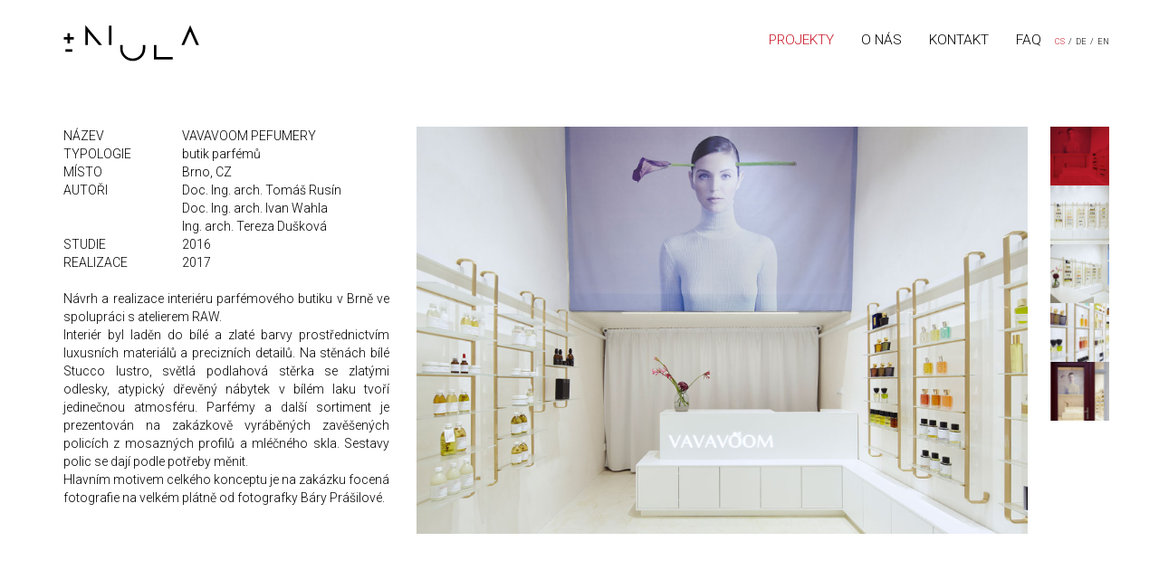

--- FILE ---
content_type: text/html; charset=UTF-8
request_url: http://plusminusnula.cz/cs-CZ/projekt/vavavoom
body_size: 3687
content:
<!DOCTYPE html>
<html>
  <head>
    <title>Projekt: VAVAVOOM PEFUMERY - PLUS MÍNUS NULA</title>
    <meta charset="utf-8">
    <meta http-equiv="X-UA-Compatible" content="IE=edge">
    <meta name="viewport" content="width=device-width, initial-scale=1">
    <meta name="description" content="Webová prezentace ateliéru PLUS MÍNUS NULA">
    <meta name="author" content="David Dušek">
    <link href="/css/bootstrap.min.css?v=37" rel="stylesheet">
    <link href="https://fonts.googleapis.com/css?family=Montserrat:300|Roboto:300" rel="stylesheet">
    <link href="/css/font-awesome.min.css?v=37" rel="stylesheet">
    <link href="/css/main.css?v=37" rel="stylesheet">
    <link rel="shortcut icon" href="/images/favicon.png?v=37" type="image/x-icon">
    <script>
      if (document.location.hostname.search("plusminusnula.cz") !== -1) {
        (function (i, s, o, g, r, a, m) {
          i['GoogleAnalyticsObject'] = r;
          i[r] = i[r] || function () {
            (i[r].q = i[r].q || []).push(arguments)
          }, i[r].l = 1 * new Date();
          a = s.createElement(o),
                  m = s.getElementsByTagName(o)[0];
          a.async = 1;
          a.src = g;
          m.parentNode.insertBefore(a, m)
        })(window, document, 'script', 'https://www.google-analytics.com/analytics.js', 'ga');

        ga('create', 'UA-101946296-1', 'auto');
        ga('send', 'pageview');
      }
    </script>
  </head>
  <body>
    <div id="content-wrapper">
    <div id="content-including-navigation">
      <nav class="navbar navbar-default navbar-static-top" role="navigation">
  <div class="container">
    <div class="navbar-header">
      <button type="button" class="navbar-toggle" data-toggle="collapse" data-target="#navbar-collapse">
        <span class="sr-only">Toggle navigation</span>
        <span class="icon-bar"></span>
        <span class="icon-bar"></span>
        <span class="icon-bar"></span>
      </button>
              <a class="navbar-brand" href="/cs-CZ">
          <img src="/images/logo-black.svg?v=37" alt="Logo PLUS MINUS NULA">
        </a>
          </div>
    <div class="collapse navbar-collapse" id="navbar-collapse">
      <ul class="nav navbar-nav navbar-right">
        <li>
          <a href="/cs-CZ/projekty" class="active-link" >PROJEKTY</a>
        </li>
        <li>
          <a href="/cs-CZ/o-nas">O NÁS</a>
        </li>
        <li>
          <a href="/cs-CZ/kontakt">KONTAKT</a>
        </li>
        <li>
          <a href="/cs-CZ/faq">FAQ</a>
        </li>
        <li>
          <div class="language-switcher-links">
                                                      <a class="language-switcher-link active-link"
                 href="/cs-CZ/projekt/vavavoom">CS</a>
                                          &nbsp;/&nbsp;
                            <a class="language-switcher-link"
                 href="/de-DE/projekt/vavavoom">DE</a>
                                          &nbsp;/&nbsp;
                            <a class="language-switcher-link"
                 href="/en-GB/projekt/vavavoom">EN</a>
                      </div>
        </li>
      </ul>
    </div>
  </div>
</nav>        <div class="container">
    <div class="row row-filling-big">
    </div>
    <div class="row project-detail">
      <div class="col-sm-4 project-data">
        <table>
          <tbody>
                      <tr>
              <th>NÁZEV</th>
              <td>VAVAVOOM PEFUMERY</td>
            </tr>
                                <tr>
              <th>TYPOLOGIE</th>
              <td>butik parfémů</td>
            </tr>
                                <tr>
              <th>MÍSTO</th>
              <td>Brno, CZ</td>
            </tr>
                                <tr>
              <th>AUTOŘI</th>
              <td>Doc. Ing. arch. Tomáš Rusín<br>Doc. Ing. arch. Ivan Wahla<br>Ing. arch. Tereza Dušková</td>
            </tr>
                                                    <tr>
              <th>STUDIE</th>
              <td>2016</td>
            </tr>
                                                    <tr>
              <th>REALIZACE</th>
              <td>2017</td>
            </tr>
                                                  </tbody>
        </table>

                  <p class="project-description">
            Návrh a realizace interiéru parfémového butiku v Brně ve spolupráci s atelierem RAW.<br> Interiér byl laděn do bílé a zlaté barvy prostřednictvím luxusních materiálů a precizních detailů. Na stěnách bílé Stucco lustro, světlá podlahová stěrka se zlatými odlesky, atypický dřevěný nábytek v bílém laku tvoří jedinečnou atmosféru. Parfémy a další sortiment je prezentován na zakázkově vyráběných zavěšených policích z mosazných profilů a mléčného skla. Sestavy polic se dají podle potřeby měnit. <br> Hlavním motivem celkého konceptu je na zakázku focená fotografie na velkém plátně od fotografky Báry Prášilové.
          </p>
              </div>
      <div class="col-sm-8 project-images">
        <div class="row hidden-xs">
          <div class="col-sm-11">
            <div class="col-sm-12" id="slider">
              <div class="row no-gutter">
                <div class="col-sm-12" id="carousel-bounding-box">
                  <div class="carousel" id="project-detail-carousel">
                    <div class="carousel-inner" role="listbox">
                                              <div class="item active"
                             data-slide-number="0">
                          <img class="img-responsive"
                               src="/projects/14-vavavoom/01-full.jpg?v=37">
                        </div>
                                              <div class="item"
                             data-slide-number="1">
                          <img class="img-responsive"
                               src="/projects/14-vavavoom/02-full.jpg?v=37">
                        </div>
                                              <div class="item"
                             data-slide-number="2">
                          <img class="img-responsive"
                               src="/projects/14-vavavoom/03-full.jpg?v=37">
                        </div>
                                              <div class="item"
                             data-slide-number="3">
                          <img class="img-responsive"
                               src="/projects/14-vavavoom/04-full.jpg?v=37">
                        </div>
                                              <div class="item"
                             data-slide-number="4">
                          <img class="img-responsive"
                               src="/projects/14-vavavoom/05-full.jpg?v=37">
                        </div>
                                          </div>
                  </div>
                </div>
              </div>
            </div>
          </div>
          <div class="col-sm-1" id="slider-thumbs">
            <div id="project-detail-thumbnails" class="row no-gutter">
                              <div class="col-sm-12">
                  <a class="thumbnail active"
                     id="carousel-selector-0"
                     data-target="#project-detail-carousel"
                     data-slide-number="0"
                     data-slide-to="0">
                    <img class="img-responsive"
                         src="/projects/14-vavavoom/01-thumbnail.jpg?v=37">
                  </a>
                </div>
                              <div class="col-sm-12">
                  <a class="thumbnail"
                     id="carousel-selector-1"
                     data-target="#project-detail-carousel"
                     data-slide-number="1"
                     data-slide-to="1">
                    <img class="img-responsive"
                         src="/projects/14-vavavoom/02-thumbnail.jpg?v=37">
                  </a>
                </div>
                              <div class="col-sm-12">
                  <a class="thumbnail"
                     id="carousel-selector-2"
                     data-target="#project-detail-carousel"
                     data-slide-number="2"
                     data-slide-to="2">
                    <img class="img-responsive"
                         src="/projects/14-vavavoom/03-thumbnail.jpg?v=37">
                  </a>
                </div>
                              <div class="col-sm-12">
                  <a class="thumbnail"
                     id="carousel-selector-3"
                     data-target="#project-detail-carousel"
                     data-slide-number="3"
                     data-slide-to="3">
                    <img class="img-responsive"
                         src="/projects/14-vavavoom/04-thumbnail.jpg?v=37">
                  </a>
                </div>
                              <div class="col-sm-12">
                  <a class="thumbnail"
                     id="carousel-selector-4"
                     data-target="#project-detail-carousel"
                     data-slide-number="4"
                     data-slide-to="4">
                    <img class="img-responsive"
                         src="/projects/14-vavavoom/05-thumbnail.jpg?v=37">
                  </a>
                </div>
                          </div>
          </div>
        </div>
        <br>
        <div class="row visible-xs project-detail-mobile-images">
                      <div class="col-xs-12">
              <img class="img-responsive" src="/projects/14-vavavoom/01-full.jpg?v=37">
            </div>
                      <div class="col-xs-12">
              <img class="img-responsive" src="/projects/14-vavavoom/02-full.jpg?v=37">
            </div>
                      <div class="col-xs-12">
              <img class="img-responsive" src="/projects/14-vavavoom/03-full.jpg?v=37">
            </div>
                      <div class="col-xs-12">
              <img class="img-responsive" src="/projects/14-vavavoom/04-full.jpg?v=37">
            </div>
                      <div class="col-xs-12">
              <img class="img-responsive" src="/projects/14-vavavoom/05-full.jpg?v=37">
            </div>
                  </div>
      </div>
    </div>
  </div>

    </div>
  </div>

    <div id="footer" class="container">
    <div class="row">
      <div class="col-sm-8 col-xs-12 text-left">
        &copy; PLUS MÍNUS NULA 2026
        <span>
          <i class="fa fa-envelope-o" aria-hidden="true"></i>
          <a href="mailto:info@plusminusnula.cz" target="_blank">info@plusminusnula.cz</a>
        </span>
        <span>
          <i class="fa fa-phone" aria-hidden="true"></i>
          <a href="tel:+420776669031">+420 776 669 031</a>
        </span>
      </div>
      <div id="social-links" class="col-sm-4 col-xs-12 text-right">
        <a href="https://www.instagram.com/plus_minus_nula/" target="_blank"><i class="fa fa-instagram"
                                                                                aria-hidden="true"></i></a>
        <a href="https://www.facebook.com/plusminusnula.cz/" target="_blank"><i class="fa fa-facebook"
                                                                                aria-hidden="true"></i></a>
      </div>
    </div>
  </div>
  <script src="https://code.jquery.com/jquery-3.2.1.min.js?v=?v=37"
          integrity="sha256-hwg4gsxgFZhOsEEamdOYGBf13FyQuiTwlAQgxVSNgt4=" crossorigin="anonymous"></script>
  <script src="https://cdnjs.cloudflare.com/ajax/libs/1000hz-bootstrap-validator/0.11.9/validator.min.js?v=37"></script>
  <script src="/js/bootstrap.min.js?v=37"></script>
  <script type="text/javascript">
    $(window).on('load', function () {

      var carouselId = 'project-detail-carousel';
      var carouselThumbnailsId = 'project-detail-thumbnails';
      var slideNumberDataProperty = 'slide-number';
      var slideClass = 'item';
      var thumbnailClass = 'thumbnail';
      var activeClass = 'active';

      var maxVisibleThumbnailsCount = 0;
      var allThumbnailsCount = 0;

      registerWindowHandlers();
      configureCarousel();
      calculateMaxVisibleThumbnailsCount();
      calculateAllThumbnailsCount();

      function registerWindowHandlers() {
        $(window).keydown(handleKeyboardNavigation);
        $(window).resize(calculateMaxVisibleThumbnailsCount);
      }

      function configureCarousel() {
        getCarouselElement().carousel({interval: false});
        getCarouselElement().on('slid.bs.carousel', setActiveThumbnailByActiveSlide);
      }

      function setActiveThumbnailByActiveSlide() {
        var activeSlideIndex = getActiveSlideIndex();
        getActiveThumbnailElement().removeClass(activeClass);
        getThumbnailElementBySlideIndex(activeSlideIndex).addClass(activeClass);
        actualizeThumbnailsIfBoundReach(activeSlideIndex);
      }

      function handleKeyboardNavigation(event) {
        var slideIndex = getActiveSlideIndex();
        var keyCode = event.which;

        if ((keyCode === 37 || keyCode === 38) && slideIndex > 0) {
          getCarouselElement().carousel('prev');
          event.preventDefault();
        } else if ((keyCode === 39 || keyCode === 40) && slideIndex < $('.' + thumbnailClass).length - 1) {
          getCarouselElement().carousel('next');
          event.preventDefault();
        }
      }

      function getFirstVisibleThumbnailIndex() {
        var visibilityHidden = $('.' + thumbnailClass + ':hidden');
        if (visibilityHidden.length > 0) {
          return visibilityHidden.last().data(slideNumberDataProperty) + 1;
        } else {
          return 0;
        }
      }

      function getLastVisibleThumbnailIndex() {
        var lastVisibleThumbnailIndex = getFirstVisibleThumbnailIndex() + maxVisibleThumbnailsCount - 1;
        if (lastVisibleThumbnailIndex >= allThumbnailsCount) {
          return allThumbnailsCount - 1;
        } else {
          return lastVisibleThumbnailIndex;
        }
      }

      function actualizeThumbnailsIfBoundReach(activeSlideIndex) {
        var maxThumbnailToProcess = Math.floor(maxVisibleThumbnailsCount / 2);
        var processedSlideIndex = getFirstVisibleThumbnailIndex();
        var lastHideableIndex = allThumbnailsCount - maxVisibleThumbnailsCount - 1;

        if (activeSlideIndex <= getFirstVisibleThumbnailIndex()) {
          for (var i = 1; i <= maxThumbnailToProcess && processedSlideIndex > 0; i++) {
            processedSlideIndex--;
            getThumbnailElementBySlideIndex(processedSlideIndex).show();
          }
        } else if (activeSlideIndex >= getLastVisibleThumbnailIndex()) {

          for (var j = 1; j <= maxThumbnailToProcess && processedSlideIndex >= 0 && processedSlideIndex <= lastHideableIndex; j++) {
            getThumbnailElementBySlideIndex(processedSlideIndex).hide();
            processedSlideIndex++;
          }
        }
      }


      function getCarouselElement() {
        return $('#' + carouselId);
      }

      function getThumbnailsElement() {
        return $('#' + carouselThumbnailsId);
      }

      function getActiveSlideElement() {
        return $('.' + slideClass + '.' + activeClass);
      }

      function getActiveSlideIndex() {
        return getActiveSlideElement().data(slideNumberDataProperty);
      }

      function calculateMaxVisibleThumbnailsCount() {
        maxVisibleThumbnailsCount = Math.floor(getThumbnailsElement().height() / getActiveThumbnailElement().height());
      }

      function calculateAllThumbnailsCount() {
        allThumbnailsCount = $('.' + thumbnailClass).length;
      }

      function getActiveThumbnailElement() {
        return $('.' + thumbnailClass + '.' + activeClass);
      }

      function getThumbnailElementBySlideIndex(slideIndex) {
        return $('.' + thumbnailClass + '[data-' + slideNumberDataProperty + '=' + slideIndex + ']');
      }

    });
  </script>
</body>
</html>


--- FILE ---
content_type: text/css
request_url: http://plusminusnula.cz/css/main.css?v=37
body_size: 2473
content:
html {
  height: 100%;
  min-width: 300px;
}

body {
  font-family: Roboto, sans-serif;
  font-weight: 300;
  font-size: 14px;
  color: #000; 
  height: 100%;
}

h1 {
  font-weight: 300;
  font-size: 1.1em;
}

a {
  color: #000;
}

a:hover, a:focus {
  color: #000;
}

strong {
  font-weight: 600;
}

table th {
  font-weight: 300;
}

table td {
  padding-left: 4em;
}

ul {
  list-style-type: none;
}

ul li:before {
  color:#ca1b2a;
  content: '\00b1';
  position: absolute;
  margin-left: -20px;
}

p {
  margin-bottom: 15px;
}

/* GENERAL */
.active-link {
  color: #ca1b2a;
}

.row-filling-big { 
  height: 5em;
}

.row-filling-small { 
  height: 1em;
}

.color-text {
  color: #ca1b2a;
}

@media (max-width: 917px) {   
  .row-filling-big {
    height: 2em;
  }
}

.no-padding-right {
  padding-right: 0;
}

#homepage-content {
  height: 100%;
  background: url(/images/logo-black.svg);
  background-size: 24% auto;
  background-repeat: no-repeat;
  background-position: center 40%;
}

@media (max-width: 917px) {   
  #homepage-content {
    background-size: 50% auto;
  }
}

@media (max-width: 504px) {   
  #homepage-content {
    background-size: 75% auto;
  }
}

#content-wrapper {
  min-height: 100%;
}

#content-including-navigation {
    overflow-y: auto;
    overflow-x: hidden;
  padding-bottom: 45px; /* stejna hodnota jako margin top u #footer */
}

@media (max-width: 917px) {  
  #content-including-navigation {
    padding-bottom: 70px;
  }
}

@media (max-width: 504px) {  
  #content-including-navigation {
    padding-bottom: 87px;
  }
}

@media (max-width: 346px) {  
  #content-including-navigation {
    padding-bottom: 105px;
  }
}

/* LANGUAGE SWITCHER */
.language-switcher-links {
  font-size: 0.6em;
  line-height: 1.1em;
  padding-top: 41px;
}

.language-switcher-link:hover {
    text-decoration: none;
    color: #ca1b2a;
}

.navbar-default .navbar-nav > li > a.language-switcher-link {
  display: inline-block;
  padding-left: 0;
  padding-right: 0;
}

@media (max-width: 917px) {
  .language-switcher-links {
    font-size: 0.9em;
    padding-top: 12px;
    padding-bottom: 25px;
  }
}

/* FOOTER */
#footer {
  font-weight: 300;
  font-size: 0.9em;
  color: #666;
  line-height: 1.5em;  
  position: relative;
  clear:both;
  padding-top: 20px;
  padding-bottom: 5px;  
  margin-top: -45px; /* stejna hodnota jako padding bottom u #content-including-navigation */
}

#footer a { 
  color: #666;
}

#footer span {
  white-space:nowrap;
}

#footer .fa {  
  padding: 0 5px 0 15px;
}

#footer #social-links .fa {
  font-size: 1.3em;
  padding: 0 0.3em; 
}

@media (max-width: 917px) {  
  #footer {
    margin-top: -70px;
  }

  #footer .text-right { 
    text-align:center 
  }

  #footer .text-left { 
    text-align:center 
  }

  #footer #social-links {
    padding-top: 0.5em; 
  }

  #footer #social-links .fa {
    padding: 0 0.3em; 
  }
}

@media (max-width: 504px) {  
  #footer {
    margin-top: -87px;
  }
}

@media (max-width: 346px) {  
  #footer {
    margin-top: -105px;
  }
}


/* PROJECTS */
.projects-list {
  margin-top: -20px;
}

.project-list-image {
  display: block;
  width: 100%;
  height: auto;
  filter: grayscale(100%) contrast(30%) brightness(140%);
}

.project-list-overlay {
  text-align: center;
  position: absolute;
  top: 0;
  bottom: 0;
  left: 0;
  right: 0;
  height: 100%;
  width: 100%;
  opacity: 0;
  transition: 0.3s linear;
}

.projects-list > div a {
  color: transparent;
}

.projects-list > div:hover a {
  color: #fff;
}

@media (max-width: 917px) {
  .projects-list > div:hover a {
    color: transparent;
  }
}

.project-list-overlay:hover {
  opacity: 1;
  mix-blend-mode: multiply;
  background-color: #ca1b2a;
}

.project-list-text {
  text-align: center;
  font-size: 1.1em;
  position: absolute;
  top: 50%;
  left: 50%;
  width: 90%;
  transform: translate(-50%, -50%);
  -ms-transform: translate(-50%, -50%);
  pointer-events: none;
}

.project-list-text-name {
  font-size: 1.2em;
}

/* PROJECT */
#project-detail-thumbnails {
  height: 78vh;
  overflow: hidden;
}

#project-detail-thumbnails .thumbnail.active:before {
  content: "";
  mix-blend-mode: multiply;
  background-color: #ca1b2a;
  position: absolute;
  bottom: 0;
  height: 100%;
  width: 100%;
  opacity: 1;
}

#project-detail-thumbnails > div {
  min-height: 0;
}

.project-description {
  margin-top: 20px;
  text-align: justify;
}

.project-detail-mobile-images .img-responsive {
  border-bottom: 1px solid #fff;
}

.project-data tr {
  vertical-align: top;
}

/* ATELIER */
.atelier-info {
  text-align: justify;
}

.atelier-cv-desktop {
  color: #fff;
  font-size: 0.85em;
  height: 460px;
  background: url('/images/atelier_background.jpg?v=2') no-repeat center top;
}

.atelier-cv-desktop:hover {
  background-image: url('/images/atelier_background_red.jpg?v=2');
}

.atelier-cv-desktop:hover .atelier-cv-text-desktop {
  display: block;
}

.atelier-cv-desktop a {
  color: #fff;
}

.atelier-cv-text-desktop {
  display: none;
  padding-top: 35px;
}

.atelier-cv-desktop-col {  
  width: 340px;
}

.atelier-desktop-right-panel {
  width: 245px;
  float: right;
}

.atelier-desktop-left-panel {
  float: left;
}

.atelier-container-under-navbar {
  margin-top: -20px; 
}

.atelier-image-desktop {
  height: 309px;
  background: url('/images/atelier_background_mobile.jpg?v=6') no-repeat right top; 
}

/* KONTAKT */
.contact-form {
  text-align: right;
}

.btn-contact-email-sent {
  background-color: #fff;
  border: 1px solid #000;
  border-radius: 0;
  height: 25px;
  padding-top: 1px;
  padding-bottom: 1px;
  color: #000;
}

#contact-submit-box {
  position: absolute;
  bottom: 7px;
  right: 6px;
  z-index: 10;
  font-size: 1.1em;
}

#contact-submit-box > div {
  float: left;
  margin-top: 3px;
  margin-right: 10px;
}

@media (max-width: 917px) {
  #contact-submit-box {
    bottom: -5px;
    right: -15px;
    position: relative;
  }

  #contact-submit-box > div {
    float: right;
  }

  #contact-submit-box > button {
    float: right;
  }
}

#contact-submit-box button:hover {
  color: #ca1b2a;
  border-color: #ca1b2a;
}

.contact-options .fa {
  width: 2em;
}


/* FAQ */
.faq-desktop-questions a {
  display: block;
  margin-bottom: 1.4em;
}
.faq-mobile-questions a {
  display: block;
  margin-bottom: 0.5em;
}

.faq-desktop-questions a:hover, .faq-desktop-questions a:focus, .faq-mobile-questions a:focus {
  color: #ca1b2a;
  text-decoration: none;
}

.faq-answers .panel {
  text-align: justify;
  margin-bottom: 0;
  border: none;
  box-shadow: none;
  -webkit-box-shadow: none;
}

.faq-content li {
  margin-bottom: 1em;
}

/* BOOTSTRAP GENERAL */
.no-gutter > [class*='col-'] {
  padding-right:0;
  padding-left:0;
}

/* BOOTSTRAP NAVBAR */
.navbar {
  font-weight: 300;
  font-size: 1.1em;
  border: none;
  height: 40px;
}

.navbar-right {
  margin-bottom: -4px;
}

@media (max-width: 917px) {
  .container>.navbar-header {
    width: 100%;
    float: left;
    margin-right: 0;
    margin-left: 0;
  }

  .navbar-default .navbar-toggle {
    margin-left: 0;
  }
}

.navbar-brand {
  margin-top: 23px;
  padding: 0;
  padding-left: 15px;
}

.navbar-brand>img {
  width: 150px;
  border: none;
  display: inline;
}

.navbar-default .navbar-toggle {
  border: none;
}

.navbar-collapse {
  border: none;
  background-color: transparent;
}

.navbar-header {
  margin-bottom: -23px;
}

.navbar-default {
  background-color: transparent;
}

.navbar-default .navbar-toggle:focus, .navbar-default .navbar-toggle:hover {
  background-color: transparent;
}

.navbar-default .navbar-nav > li:before {
  content: '';
}

.navbar-default .navbar-nav > li > a {
  color: #000;
  padding-top: 34px;
  padding-bottom: 0;
}

.navbar-default .navbar-nav > li > a:hover, .navbar-default .navbar-nav > li > a:focus {
  color: #ca1b2a;
  text-decoration: none;
}

.navbar-default .navbar-nav > li > a.active-link {
  color: #ca1b2a;
}

.navbar-default .in, .navbar-default .collapsing {
  text-align: center;
  margin-top: 18px;
  float: left;
  width: 100%;
  margin-left: 0;
  margin-bottom: 15px;
  border-bottom: #666 1px solid;  
}

.navbar-default .in .navbar-nav > li > a, .navbar-default .collapsing .navbar-nav > li > a {
  padding: 10px 10px;
}

.navbar-default .in .navbar-nav > li > a, .navbar-default .collapsing .navbar-nav > li > a {
  padding: 10px 10px;
}

.navbar-default .in {
  background-color: #fff;
}

.navbar-default .collapsing {
  background-color: #fff;
}

.navbar-default .navbar-toggle .icon-bar {
  background-color: #666;
}


/* BOOSTRAP FORMS */
.input-group .with-errors {
  padding-left: 12px;
  font-size: 0.9em;
  color: #ca1b2a;
}

.input-group .with-errors ul li:before {
  content: '';
}

.form-group {
  border: 1px solid #000;
  margin-bottom: -1px;  
}

.input-group .with-errors{
  text-align: left;
}

.input-group-addon {
  font-size: 0.9em;
  background-color: #fff;
  border: none;
  min-width: 6em;
  color: #000;
  text-align: left;
  vertical-align: top;
}

.has-error .input-group-addon {
  color: #ca1b2a;
  background-color: #fff;
}

.has-error .form-control:focus {
  border: none;
  -webkit-box-shadow: none;
  box-shadow: none;
}

.form-control:focus {
  border: none;
  -webkit-box-shadow: none;
  box-shadow: none;
}

.form-control {
  height: 39px;
  padding-top: 17px;
  border: none;
  -webkit-box-shadow: none;
  box-shadow: none;
}

.alert {
  border-radius: 0;
}


/* BOOTSRAP IMAGES */
.thumbnail {
  padding: 0;
  margin: 0;
  border-radius: 0;
  border: none;
  cursor: pointer;
}

.carousel {
  padding-right: 10px;
}

.carousel-inner > .item {
  text-align: center;
}


.carousel-inner > .item > img, .carousel-inner > .item > a > img {
  display: inline-block;
  max-height: 78vh;
}

.alert-success {
  background-color: #fff;
  border-color: #fff;
  color: #000;
  padding-top: 0;
}

--- FILE ---
content_type: image/svg+xml
request_url: http://plusminusnula.cz/images/logo-black.svg?v=37
body_size: 583
content:
<?xml version="1.0" encoding="utf-8"?>
<!-- Generator: Adobe Illustrator 21.1.0, SVG Export Plug-In . SVG Version: 6.00 Build 0)  -->
<svg version="1.1" xmlns="http://www.w3.org/2000/svg" xmlns:xlink="http://www.w3.org/1999/xlink" x="0px" y="0px"
	 viewBox="60 40 273 91" style="enable-background:new 60 40 273 81;" xml:space="preserve">
<g id="Vrstva_1">
	<g>
		<polygon points="80.8,72.7 73.3,72.7 73.3,65.2 68.2,65.2 68.2,72.7 60.7,72.7 60.7,77.8 68.2,77.8 68.2,85.3 73.3,85.3 
			73.3,77.8 80.8,77.8 		"/>
		<rect x="64.1" y="97.2" width="13.8" height="5.1"/>
		<polygon points="109.2,62.6 131.1,88.6 137.7,88.6 104.2,48.7 104.2,88.6 109.2,88.6 		"/>
		<rect x="151.6" y="49.7" width="5.1" height="38.9"/>
		<polygon points="314.9,61.4 326.9,88.6 332.5,88.6 314.9,48.9 297.3,88.6 302.9,88.6 		"/>
		<g>
			<polygon points="247,88.6 241.9,88.6 241.9,118 279.7,118 279.7,112.9 247,112.9 			"/>
			<path d="M219.6,95.6c0,11.2-9.1,20.3-20.3,20.3c-11.2,0-20.3-9.1-20.3-20.3l0-7l-4.8,0v7c0,13.9,11.3,25.2,25.2,25.2
				c13.9,0,25.2-11.3,25.2-25.2l0-7h-4.8L219.6,95.6z"/>
		</g>
	</g>
</g>
</svg>


--- FILE ---
content_type: text/plain
request_url: https://www.google-analytics.com/j/collect?v=1&_v=j102&a=1688535942&t=pageview&_s=1&dl=http%3A%2F%2Fplusminusnula.cz%2Fcs-CZ%2Fprojekt%2Fvavavoom&ul=en-us%40posix&dt=Projekt%3A%20VAVAVOOM%20PEFUMERY%20-%20PLUS%20M%C3%8DNUS%20NULA&sr=1280x720&vp=1280x720&_u=IEBAAEABAAAAACAAI~&jid=724968152&gjid=1491212334&cid=201555441.1768882658&tid=UA-101946296-1&_gid=737822655.1768882658&_r=1&_slc=1&z=1877194476
body_size: -450
content:
2,cG-11DKXT7RBG

--- FILE ---
content_type: application/javascript
request_url: http://plusminusnula.cz/js/bootstrap.min.js?v=37
body_size: 10045
content:
/*
 Bootstrap v3.3.7 (http://getbootstrap.com)
 Copyright 2011-2017 Twitter, Inc.
 Licensed under MIT (https://github.com/twbs/bootstrap/blob/master/LICENSE)
 Generated using the Bootstrap Customizer (http://getbootstrap.com/customize/?id=89fda1e4f09c2e291dcf5fb19e68d025)
 Config saved to config.json and https://gist.github.com/89fda1e4f09c2e291dcf5fb19e68d025
*/
if("undefined"==typeof jQuery)throw Error("Bootstrap's JavaScript requires jQuery");+function(b){b=b.fn.jquery.split(" ")[0].split(".");if(2>b[0]&&9>b[1]||1==b[0]&&9==b[1]&&1>b[2]||3<b[0])throw Error("Bootstrap's JavaScript requires jQuery version 1.9.1 or higher, but lower than version 4");}(jQuery);
+function(b){var e=function(d){b(d).on("click",'[data-dismiss="alert"]',this.close)};e.VERSION="3.3.7";e.TRANSITION_DURATION=150;e.prototype.close=function(d){function a(){h.detach().trigger("closed.bs.alert").remove()}var c=b(this),g=c.attr("data-target");g||(g=c.attr("href"),g=g&&g.replace(/.*(?=#[^\s]*$)/,""));var h=b("#"===g?[]:g);d&&d.preventDefault();h.length||(h=c.closest(".alert"));h.trigger(d=b.Event("close.bs.alert"));d.isDefaultPrevented()||(h.removeClass("in"),b.support.transition&&h.hasClass("fade")?
h.one("bsTransitionEnd",a).emulateTransitionEnd(e.TRANSITION_DURATION):a())};var f=b.fn.alert;b.fn.alert=function(d){return this.each(function(){var a=b(this),c=a.data("bs.alert");c||a.data("bs.alert",c=new e(this));"string"==typeof d&&c[d].call(a)})};b.fn.alert.Constructor=e;b.fn.alert.noConflict=function(){return b.fn.alert=f,this};b(document).on("click.bs.alert.data-api",'[data-dismiss="alert"]',e.prototype.close)}(jQuery);
+function(b){function e(a){return this.each(function(){var c=b(this),d=c.data("bs.button"),h="object"==typeof a&&a;d||c.data("bs.button",d=new f(this,h));"toggle"==a?d.toggle():a&&d.setState(a)})}var f=function(a,c){this.$element=b(a);this.options=b.extend({},f.DEFAULTS,c);this.isLoading=!1};f.VERSION="3.3.7";f.DEFAULTS={loadingText:"loading..."};f.prototype.setState=function(a){var c=this.$element,d=c.is("input")?"val":"html",h=c.data();a+="Text";null==h.resetText&&c.data("resetText",c[d]());setTimeout(b.proxy(function(){c[d](null==
h[a]?this.options[a]:h[a]);"loadingText"==a?(this.isLoading=!0,c.addClass("disabled").attr("disabled","disabled").prop("disabled",!0)):this.isLoading&&(this.isLoading=!1,c.removeClass("disabled").removeAttr("disabled").prop("disabled",!1))},this),0)};f.prototype.toggle=function(){var a=!0,c=this.$element.closest('[data-toggle="buttons"]');if(c.length){var b=this.$element.find("input");"radio"==b.prop("type")?(b.prop("checked")&&(a=!1),c.find(".active").removeClass("active"),this.$element.addClass("active")):
"checkbox"==b.prop("type")&&(b.prop("checked")!==this.$element.hasClass("active")&&(a=!1),this.$element.toggleClass("active"));b.prop("checked",this.$element.hasClass("active"));a&&b.trigger("change")}else this.$element.attr("aria-pressed",!this.$element.hasClass("active")),this.$element.toggleClass("active")};var d=b.fn.button;b.fn.button=e;b.fn.button.Constructor=f;b.fn.button.noConflict=function(){return b.fn.button=d,this};b(document).on("click.bs.button.data-api",'[data-toggle^="button"]',function(a){var c=
b(a.target).closest(".btn");e.call(c,"toggle");b(a.target).is('input[type="radio"], input[type="checkbox"]')||(a.preventDefault(),c.is("input,button")?c.trigger("focus"):c.find("input:visible,button:visible").first().trigger("focus"))}).on("focus.bs.button.data-api blur.bs.button.data-api",'[data-toggle^="button"]',function(a){b(a.target).closest(".btn").toggleClass("focus",/^focus(in)?$/.test(a.type))})}(jQuery);
+function(b){function e(a){return this.each(function(){var c=b(this),d=c.data("bs.carousel"),l=b.extend({},f.DEFAULTS,c.data(),"object"==typeof a&&a),e="string"==typeof a?a:l.slide;d||c.data("bs.carousel",d=new f(this,l));"number"==typeof a?d.to(a):e?d[e]():l.interval&&d.pause().cycle()})}var f=function(a,d){this.$element=b(a);this.$indicators=this.$element.find(".carousel-indicators");this.options=d;this.$items=this.$active=this.interval=this.sliding=this.paused=null;this.options.keyboard&&this.$element.on("keydown.bs.carousel",
b.proxy(this.keydown,this));"hover"!=this.options.pause||"ontouchstart"in document.documentElement||this.$element.on("mouseenter.bs.carousel",b.proxy(this.pause,this)).on("mouseleave.bs.carousel",b.proxy(this.cycle,this))};f.VERSION="3.3.7";f.TRANSITION_DURATION=600;f.DEFAULTS={interval:5E3,pause:"hover",wrap:!0,keyboard:!0};f.prototype.keydown=function(a){if(!/input|textarea/i.test(a.target.tagName)){switch(a.which){case 37:this.prev();break;case 39:this.next();break;default:return}a.preventDefault()}};
f.prototype.cycle=function(a){return a||(this.paused=!1),this.interval&&clearInterval(this.interval),this.options.interval&&!this.paused&&(this.interval=setInterval(b.proxy(this.next,this),this.options.interval)),this};f.prototype.getItemIndex=function(a){return this.$items=a.parent().children(".item"),this.$items.index(a||this.$active)};f.prototype.getItemForDirection=function(a,b){var c=this.getItemIndex(b);return("prev"==a&&0===c||"next"==a&&c==this.$items.length-1)&&!this.options.wrap?b:this.$items.eq((c+
("prev"==a?-1:1))%this.$items.length)};f.prototype.to=function(a){var b=this,c=this.getItemIndex(this.$active=this.$element.find(".item.active"));return a>this.$items.length-1||0>a?void 0:this.sliding?this.$element.one("slid.bs.carousel",function(){b.to(a)}):c==a?this.pause().cycle():this.slide(a>c?"next":"prev",this.$items.eq(a))};f.prototype.pause=function(a){return a||(this.paused=!0),this.$element.find(".next, .prev").length&&b.support.transition&&(this.$element.trigger(b.support.transition.end),
this.cycle(!0)),this.interval=clearInterval(this.interval),this};f.prototype.next=function(){return this.sliding?void 0:this.slide("next")};f.prototype.prev=function(){return this.sliding?void 0:this.slide("prev")};f.prototype.slide=function(a,d){var c=this.$element.find(".item.active"),g=d||this.getItemForDirection(a,c),e=this.interval,k="next"==a?"left":"right",n=this;if(g.hasClass("active"))return this.sliding=!1;var q=g[0],p=b.Event("slide.bs.carousel",{relatedTarget:q,direction:k});if(this.$element.trigger(p),
!p.isDefaultPrevented()){if(this.sliding=!0,e&&this.pause(),this.$indicators.length)this.$indicators.find(".active").removeClass("active"),(p=b(this.$indicators.children()[this.getItemIndex(g)]))&&p.addClass("active");var r=b.Event("slid.bs.carousel",{relatedTarget:q,direction:k});return b.support.transition&&this.$element.hasClass("slide")?(g.addClass(a),g[0].offsetWidth,c.addClass(k),g.addClass(k),c.one("bsTransitionEnd",function(){g.removeClass([a,k].join(" ")).addClass("active");c.removeClass(["active",
k].join(" "));n.sliding=!1;setTimeout(function(){n.$element.trigger(r)},0)}).emulateTransitionEnd(f.TRANSITION_DURATION)):(c.removeClass("active"),g.addClass("active"),this.sliding=!1,this.$element.trigger(r)),e&&this.cycle(),this}};var d=b.fn.carousel;b.fn.carousel=e;b.fn.carousel.Constructor=f;b.fn.carousel.noConflict=function(){return b.fn.carousel=d,this};var a=function(a){var c,d=b(this),l=b(d.attr("data-target")||(c=d.attr("href"))&&c.replace(/.*(?=#[^\s]+$)/,""));l.hasClass("carousel")&&(c=
b.extend({},l.data(),d.data()),(d=d.attr("data-slide-to"))&&(c.interval=!1),e.call(l,c),d&&l.data("bs.carousel").to(d),a.preventDefault())};b(document).on("click.bs.carousel.data-api","[data-slide]",a).on("click.bs.carousel.data-api","[data-slide-to]",a);b(window).on("load",function(){b('[data-ride="carousel"]').each(function(){var a=b(this);e.call(a,a.data())})})}(jQuery);
+function(b){function e(a){var c=a.attr("data-target");c||(c=a.attr("href"),c=c&&/#[A-Za-z]/.test(c)&&c.replace(/.*(?=#[^\s]*$)/,""));return(c=c&&b(c))&&c.length?c:a.parent()}function f(c){c&&3===c.which||(b(d).remove(),b(a).each(function(){var a=b(this),d=e(a),g={relatedTarget:this};d.hasClass("open")&&(c&&"click"==c.type&&/input|textarea/i.test(c.target.tagName)&&b.contains(d[0],c.target)||(d.trigger(c=b.Event("hide.bs.dropdown",g)),c.isDefaultPrevented()||(a.attr("aria-expanded","false"),d.removeClass("open").trigger(b.Event("hidden.bs.dropdown",
g)))))}))}var d=".dropdown-backdrop",a='[data-toggle="dropdown"]',c=function(a){b(a).on("click.bs.dropdown",this.toggle)};c.VERSION="3.3.7";c.prototype.toggle=function(a){var c=b(this);if(!c.is(".disabled, :disabled")){var d=e(c),g=d.hasClass("open");if(f(),!g){"ontouchstart"in document.documentElement&&!d.closest(".navbar-nav").length&&b(document.createElement("div")).addClass("dropdown-backdrop").insertAfter(b(this)).on("click",f);g={relatedTarget:this};if(d.trigger(a=b.Event("show.bs.dropdown",
g)),a.isDefaultPrevented())return;c.trigger("focus").attr("aria-expanded","true");d.toggleClass("open").trigger(b.Event("shown.bs.dropdown",g))}return!1}};c.prototype.keydown=function(c){if(/(38|40|27|32)/.test(c.which)&&!/input|textarea/i.test(c.target.tagName)){var d=b(this);if(c.preventDefault(),c.stopPropagation(),!d.is(".disabled, :disabled")){var g=e(d),h=g.hasClass("open");if(!h&&27!=c.which||h&&27==c.which)return 27==c.which&&g.find(a).trigger("focus"),d.trigger("click");d=g.find(".dropdown-menu li:not(.disabled):visible a");
d.length&&(g=d.index(c.target),38==c.which&&0<g&&g--,40==c.which&&g<d.length-1&&g++,~g||(g=0),d.eq(g).trigger("focus"))}}};var g=b.fn.dropdown;b.fn.dropdown=function(a){return this.each(function(){var d=b(this),g=d.data("bs.dropdown");g||d.data("bs.dropdown",g=new c(this));"string"==typeof a&&g[a].call(d)})};b.fn.dropdown.Constructor=c;b.fn.dropdown.noConflict=function(){return b.fn.dropdown=g,this};b(document).on("click.bs.dropdown.data-api",f).on("click.bs.dropdown.data-api",".dropdown form",function(a){a.stopPropagation()}).on("click.bs.dropdown.data-api",
a,c.prototype.toggle).on("keydown.bs.dropdown.data-api",a,c.prototype.keydown).on("keydown.bs.dropdown.data-api",".dropdown-menu",c.prototype.keydown)}(jQuery);
+function(b){function e(a,c){return this.each(function(){var d=b(this),h=d.data("bs.modal"),e=b.extend({},f.DEFAULTS,d.data(),"object"==typeof a&&a);h||d.data("bs.modal",h=new f(this,e));"string"==typeof a?h[a](c):e.show&&h.show(c)})}var f=function(a,c){this.options=c;this.$body=b(document.body);this.$element=b(a);this.$dialog=this.$element.find(".modal-dialog");this.originalBodyPad=this.isShown=this.$backdrop=null;this.scrollbarWidth=0;this.ignoreBackdropClick=!1;this.options.remote&&this.$element.find(".modal-content").load(this.options.remote,
b.proxy(function(){this.$element.trigger("loaded.bs.modal")},this))};f.VERSION="3.3.7";f.TRANSITION_DURATION=300;f.BACKDROP_TRANSITION_DURATION=150;f.DEFAULTS={backdrop:!0,keyboard:!0,show:!0};f.prototype.toggle=function(a){return this.isShown?this.hide():this.show(a)};f.prototype.show=function(a){var c=this,d=b.Event("show.bs.modal",{relatedTarget:a});this.$element.trigger(d);this.isShown||d.isDefaultPrevented()||(this.isShown=!0,this.checkScrollbar(),this.setScrollbar(),this.$body.addClass("modal-open"),
this.escape(),this.resize(),this.$element.on("click.dismiss.bs.modal",'[data-dismiss="modal"]',b.proxy(this.hide,this)),this.$dialog.on("mousedown.dismiss.bs.modal",function(){c.$element.one("mouseup.dismiss.bs.modal",function(a){b(a.target).is(c.$element)&&(c.ignoreBackdropClick=!0)})}),this.backdrop(function(){var d=b.support.transition&&c.$element.hasClass("fade");c.$element.parent().length||c.$element.appendTo(c.$body);c.$element.show().scrollTop(0);c.adjustDialog();d&&c.$element[0].offsetWidth;
c.$element.addClass("in");c.enforceFocus();var g=b.Event("shown.bs.modal",{relatedTarget:a});d?c.$dialog.one("bsTransitionEnd",function(){c.$element.trigger("focus").trigger(g)}).emulateTransitionEnd(f.TRANSITION_DURATION):c.$element.trigger("focus").trigger(g)}))};f.prototype.hide=function(a){a&&a.preventDefault();a=b.Event("hide.bs.modal");this.$element.trigger(a);this.isShown&&!a.isDefaultPrevented()&&(this.isShown=!1,this.escape(),this.resize(),b(document).off("focusin.bs.modal"),this.$element.removeClass("in").off("click.dismiss.bs.modal").off("mouseup.dismiss.bs.modal"),
this.$dialog.off("mousedown.dismiss.bs.modal"),b.support.transition&&this.$element.hasClass("fade")?this.$element.one("bsTransitionEnd",b.proxy(this.hideModal,this)).emulateTransitionEnd(f.TRANSITION_DURATION):this.hideModal())};f.prototype.enforceFocus=function(){b(document).off("focusin.bs.modal").on("focusin.bs.modal",b.proxy(function(a){document===a.target||this.$element[0]===a.target||this.$element.has(a.target).length||this.$element.trigger("focus")},this))};f.prototype.escape=function(){this.isShown&&
this.options.keyboard?this.$element.on("keydown.dismiss.bs.modal",b.proxy(function(a){27==a.which&&this.hide()},this)):this.isShown||this.$element.off("keydown.dismiss.bs.modal")};f.prototype.resize=function(){this.isShown?b(window).on("resize.bs.modal",b.proxy(this.handleUpdate,this)):b(window).off("resize.bs.modal")};f.prototype.hideModal=function(){var a=this;this.$element.hide();this.backdrop(function(){a.$body.removeClass("modal-open");a.resetAdjustments();a.resetScrollbar();a.$element.trigger("hidden.bs.modal")})};
f.prototype.removeBackdrop=function(){this.$backdrop&&this.$backdrop.remove();this.$backdrop=null};f.prototype.backdrop=function(a){var c=this,d=this.$element.hasClass("fade")?"fade":"";if(this.isShown&&this.options.backdrop){var h=b.support.transition&&d;if(this.$backdrop=b(document.createElement("div")).addClass("modal-backdrop "+d).appendTo(this.$body),this.$element.on("click.dismiss.bs.modal",b.proxy(function(a){return this.ignoreBackdropClick?void(this.ignoreBackdropClick=!1):void(a.target===
a.currentTarget&&("static"==this.options.backdrop?this.$element[0].focus():this.hide()))},this)),h&&this.$backdrop[0].offsetWidth,this.$backdrop.addClass("in"),a)h?this.$backdrop.one("bsTransitionEnd",a).emulateTransitionEnd(f.BACKDROP_TRANSITION_DURATION):a()}else!this.isShown&&this.$backdrop?(this.$backdrop.removeClass("in"),d=function(){c.removeBackdrop();a&&a()},b.support.transition&&this.$element.hasClass("fade")?this.$backdrop.one("bsTransitionEnd",d).emulateTransitionEnd(f.BACKDROP_TRANSITION_DURATION):
d()):a&&a()};f.prototype.handleUpdate=function(){this.adjustDialog()};f.prototype.adjustDialog=function(){var a=this.$element[0].scrollHeight>document.documentElement.clientHeight;this.$element.css({paddingLeft:!this.bodyIsOverflowing&&a?this.scrollbarWidth:"",paddingRight:this.bodyIsOverflowing&&!a?this.scrollbarWidth:""})};f.prototype.resetAdjustments=function(){this.$element.css({paddingLeft:"",paddingRight:""})};f.prototype.checkScrollbar=function(){var a=window.innerWidth;a||(a=document.documentElement.getBoundingClientRect(),
a=a.right-Math.abs(a.left));this.bodyIsOverflowing=document.body.clientWidth<a;this.scrollbarWidth=this.measureScrollbar()};f.prototype.setScrollbar=function(){var a=parseInt(this.$body.css("padding-right")||0,10);this.originalBodyPad=document.body.style.paddingRight||"";this.bodyIsOverflowing&&this.$body.css("padding-right",a+this.scrollbarWidth)};f.prototype.resetScrollbar=function(){this.$body.css("padding-right",this.originalBodyPad)};f.prototype.measureScrollbar=function(){var a=document.createElement("div");
a.className="modal-scrollbar-measure";this.$body.append(a);var c=a.offsetWidth-a.clientWidth;return this.$body[0].removeChild(a),c};var d=b.fn.modal;b.fn.modal=e;b.fn.modal.Constructor=f;b.fn.modal.noConflict=function(){return b.fn.modal=d,this};b(document).on("click.bs.modal.data-api",'[data-toggle="modal"]',function(a){var c=b(this),d=c.attr("href"),h=b(c.attr("data-target")||d&&d.replace(/.*(?=#[^\s]+$)/,""));d=h.data("bs.modal")?"toggle":b.extend({remote:!/#/.test(d)&&d},h.data(),c.data());c.is("a")&&
a.preventDefault();h.one("show.bs.modal",function(a){a.isDefaultPrevented()||h.one("hidden.bs.modal",function(){c.is(":visible")&&c.trigger("focus")})});e.call(h,d,this)})}(jQuery);
+function(b){var e=function(b,a){this.inState=this.$element=this.hoverState=this.timeout=this.enabled=this.options=this.type=null;this.init("tooltip",b,a)};e.VERSION="3.3.7";e.TRANSITION_DURATION=150;e.DEFAULTS={animation:!0,placement:"top",selector:!1,template:'<div class="tooltip" role="tooltip"><div class="tooltip-arrow"></div><div class="tooltip-inner"></div></div>',trigger:"hover focus",title:"",delay:0,html:!1,container:!1,viewport:{selector:"body",padding:0}};e.prototype.init=function(d,a,
c){if(this.enabled=!0,this.type=d,this.$element=b(a),this.options=this.getOptions(c),this.$viewport=this.options.viewport&&b(b.isFunction(this.options.viewport)?this.options.viewport.call(this,this.$element):this.options.viewport.selector||this.options.viewport),this.inState={click:!1,hover:!1,focus:!1},this.$element[0]instanceof document.constructor&&!this.options.selector)throw Error("`selector` option must be specified when initializing "+this.type+" on the window.document object!");d=this.options.trigger.split(" ");
for(a=d.length;a--;)if(c=d[a],"click"==c)this.$element.on("click."+this.type,this.options.selector,b.proxy(this.toggle,this));else if("manual"!=c){var g="hover"==c?"mouseleave":"focusout";this.$element.on(("hover"==c?"mouseenter":"focusin")+"."+this.type,this.options.selector,b.proxy(this.enter,this));this.$element.on(g+"."+this.type,this.options.selector,b.proxy(this.leave,this))}this.options.selector?this._options=b.extend({},this.options,{trigger:"manual",selector:""}):this.fixTitle()};e.prototype.getDefaults=
function(){return e.DEFAULTS};e.prototype.getOptions=function(d){return d=b.extend({},this.getDefaults(),this.$element.data(),d),d.delay&&"number"==typeof d.delay&&(d.delay={show:d.delay,hide:d.delay}),d};e.prototype.getDelegateOptions=function(){var d={},a=this.getDefaults();return this._options&&b.each(this._options,function(c,b){a[c]!=b&&(d[c]=b)}),d};e.prototype.enter=function(d){var a=d instanceof this.constructor?d:b(d.currentTarget).data("bs."+this.type);return a||(a=new this.constructor(d.currentTarget,
this.getDelegateOptions()),b(d.currentTarget).data("bs."+this.type,a)),d instanceof b.Event&&(a.inState["focusin"==d.type?"focus":"hover"]=!0),a.tip().hasClass("in")||"in"==a.hoverState?void(a.hoverState="in"):(clearTimeout(a.timeout),a.hoverState="in",a.options.delay&&a.options.delay.show?void(a.timeout=setTimeout(function(){"in"==a.hoverState&&a.show()},a.options.delay.show)):a.show())};e.prototype.isInStateTrue=function(){for(var b in this.inState)if(this.inState[b])return!0;return!1};e.prototype.leave=
function(d){var a=d instanceof this.constructor?d:b(d.currentTarget).data("bs."+this.type);return a||(a=new this.constructor(d.currentTarget,this.getDelegateOptions()),b(d.currentTarget).data("bs."+this.type,a)),d instanceof b.Event&&(a.inState["focusout"==d.type?"focus":"hover"]=!1),a.isInStateTrue()?void 0:(clearTimeout(a.timeout),a.hoverState="out",a.options.delay&&a.options.delay.hide?void(a.timeout=setTimeout(function(){"out"==a.hoverState&&a.hide()},a.options.delay.hide)):a.hide())};e.prototype.show=
function(){var d=b.Event("show.bs."+this.type);if(this.hasContent()&&this.enabled){this.$element.trigger(d);var a=b.contains(this.$element[0].ownerDocument.documentElement,this.$element[0]);if(!d.isDefaultPrevented()&&a){var c=this;d=this.tip();a=this.getUID(this.type);this.setContent();d.attr("id",a);this.$element.attr("aria-describedby",a);this.options.animation&&d.addClass("fade");a="function"==typeof this.options.placement?this.options.placement.call(this,d[0],this.$element[0]):this.options.placement;
var g=/\s?auto?\s?/i,h=g.test(a);h&&(a=a.replace(g,"")||"top");d.detach().css({top:0,left:0,display:"block"}).addClass(a).data("bs."+this.type,this);this.options.container?d.appendTo(this.options.container):d.insertAfter(this.$element);this.$element.trigger("inserted.bs."+this.type);g=this.getPosition();var f=d[0].offsetWidth,m=d[0].offsetHeight;if(h){h=a;var k=this.getPosition(this.$viewport);a="bottom"==a&&g.bottom+m>k.bottom?"top":"top"==a&&g.top-m<k.top?"bottom":"right"==a&&g.right+f>k.width?
"left":"left"==a&&g.left-f<k.left?"right":a;d.removeClass(h).addClass(a)}g=this.getCalculatedOffset(a,g,f,m);this.applyPlacement(g,a);a=function(){var a=c.hoverState;c.$element.trigger("shown.bs."+c.type);c.hoverState=null;"out"==a&&c.leave(c)};b.support.transition&&this.$tip.hasClass("fade")?d.one("bsTransitionEnd",a).emulateTransitionEnd(e.TRANSITION_DURATION):a()}}};e.prototype.applyPlacement=function(d,a){var c=this.tip(),g=c[0].offsetWidth,h=c[0].offsetHeight,e=parseInt(c.css("margin-top"),10),
f=parseInt(c.css("margin-left"),10);isNaN(e)&&(e=0);isNaN(f)&&(f=0);d.top+=e;d.left+=f;b.offset.setOffset(c[0],b.extend({using:function(a){c.css({top:Math.round(a.top),left:Math.round(a.left)})}},d),0);c.addClass("in");f=c[0].offsetWidth;var k=c[0].offsetHeight;"top"==a&&k!=h&&(d.top=d.top+h-k);var n=this.getViewportAdjustedDelta(a,d,f,k);n.left?d.left+=n.left:d.top+=n.top;g=(e=/top|bottom/.test(a))?2*n.left-g+f:2*n.top-h+k;h=e?"offsetWidth":"offsetHeight";c.offset(d);this.replaceArrow(g,c[0][h],
e)};e.prototype.replaceArrow=function(b,a,c){this.arrow().css(c?"left":"top",50*(1-b/a)+"%").css(c?"top":"left","")};e.prototype.setContent=function(){var b=this.tip(),a=this.getTitle();b.find(".tooltip-inner")[this.options.html?"html":"text"](a);b.removeClass("fade in top bottom left right")};e.prototype.hide=function(d){function a(){"in"!=c.hoverState&&g.detach();c.$element&&c.$element.removeAttr("aria-describedby").trigger("hidden.bs."+c.type);d&&d()}var c=this,g=b(this.$tip),h=b.Event("hide.bs."+
this.type);return this.$element.trigger(h),h.isDefaultPrevented()?void 0:(g.removeClass("in"),b.support.transition&&g.hasClass("fade")?g.one("bsTransitionEnd",a).emulateTransitionEnd(e.TRANSITION_DURATION):a(),this.hoverState=null,this)};e.prototype.fixTitle=function(){var b=this.$element;(b.attr("title")||"string"!=typeof b.attr("data-original-title"))&&b.attr("data-original-title",b.attr("title")||"").attr("title","")};e.prototype.hasContent=function(){return this.getTitle()};e.prototype.getPosition=
function(d){d=d||this.$element;var a=d[0],c="BODY"==a.tagName,g=a.getBoundingClientRect();null==g.width&&(g=b.extend({},g,{width:g.right-g.left,height:g.bottom-g.top}));a=window.SVGElement&&a instanceof window.SVGElement;a=c?{top:0,left:0}:a?null:d.offset();d={scroll:c?document.documentElement.scrollTop||document.body.scrollTop:d.scrollTop()};c=c?{width:b(window).width(),height:b(window).height()}:null;return b.extend({},g,d,c,a)};e.prototype.getCalculatedOffset=function(b,a,c,g){return"bottom"==
b?{top:a.top+a.height,left:a.left+a.width/2-c/2}:"top"==b?{top:a.top-g,left:a.left+a.width/2-c/2}:"left"==b?{top:a.top+a.height/2-g/2,left:a.left-c}:{top:a.top+a.height/2-g/2,left:a.left+a.width}};e.prototype.getViewportAdjustedDelta=function(b,a,c,g){var d={top:0,left:0};if(!this.$viewport)return d;var e=this.options.viewport&&this.options.viewport.padding||0,f=this.getPosition(this.$viewport);/right|left/.test(b)?(c=a.top-e-f.scroll,a=a.top+e-f.scroll+g,c<f.top?d.top=f.top-c:a>f.top+f.height&&(d.top=
f.top+f.height-a)):(g=a.left-e,a=a.left+e+c,g<f.left?d.left=f.left-g:a>f.right&&(d.left=f.left+f.width-a));return d};e.prototype.getTitle=function(){var b=this.$element,a=this.options;return b.attr("data-original-title")||("function"==typeof a.title?a.title.call(b[0]):a.title)};e.prototype.getUID=function(b){do b+=~~(1E6*Math.random());while(document.getElementById(b));return b};e.prototype.tip=function(){if(!this.$tip&&(this.$tip=b(this.options.template),1!=this.$tip.length))throw Error(this.type+
" `template` option must consist of exactly 1 top-level element!");return this.$tip};e.prototype.arrow=function(){return this.$arrow=this.$arrow||this.tip().find(".tooltip-arrow")};e.prototype.enable=function(){this.enabled=!0};e.prototype.disable=function(){this.enabled=!1};e.prototype.toggleEnabled=function(){this.enabled=!this.enabled};e.prototype.toggle=function(d){var a=this;d&&(a=b(d.currentTarget).data("bs."+this.type),a||(a=new this.constructor(d.currentTarget,this.getDelegateOptions()),b(d.currentTarget).data("bs."+
this.type,a)));d?(a.inState.click=!a.inState.click,a.isInStateTrue()?a.enter(a):a.leave(a)):a.tip().hasClass("in")?a.leave(a):a.enter(a)};e.prototype.destroy=function(){var b=this;clearTimeout(this.timeout);this.hide(function(){b.$element.off("."+b.type).removeData("bs."+b.type);b.$tip&&b.$tip.detach();b.$tip=null;b.$arrow=null;b.$viewport=null;b.$element=null})};var f=b.fn.tooltip;b.fn.tooltip=function(d){return this.each(function(){var a=b(this),c=a.data("bs.tooltip"),g="object"==typeof d&&d;!c&&
/destroy|hide/.test(d)||(c||a.data("bs.tooltip",c=new e(this,g)),"string"==typeof d&&c[d]())})};b.fn.tooltip.Constructor=e;b.fn.tooltip.noConflict=function(){return b.fn.tooltip=f,this}}(jQuery);
+function(b){var e=function(b,a){this.init("popover",b,a)};if(!b.fn.tooltip)throw Error("Popover requires tooltip.js");e.VERSION="3.3.7";e.DEFAULTS=b.extend({},b.fn.tooltip.Constructor.DEFAULTS,{placement:"right",trigger:"click",content:"",template:'<div class="popover" role="tooltip"><div class="arrow"></div><h3 class="popover-title"></h3><div class="popover-content"></div></div>'});e.prototype=b.extend({},b.fn.tooltip.Constructor.prototype);e.prototype.constructor=e;e.prototype.getDefaults=function(){return e.DEFAULTS};
e.prototype.setContent=function(){var b=this.tip(),a=this.getTitle(),c=this.getContent();b.find(".popover-title")[this.options.html?"html":"text"](a);b.find(".popover-content").children().detach().end()[this.options.html?"string"==typeof c?"html":"append":"text"](c);b.removeClass("fade top bottom left right in");b.find(".popover-title").html()||b.find(".popover-title").hide()};e.prototype.hasContent=function(){return this.getTitle()||this.getContent()};e.prototype.getContent=function(){var b=this.$element,
a=this.options;return b.attr("data-content")||("function"==typeof a.content?a.content.call(b[0]):a.content)};e.prototype.arrow=function(){return this.$arrow=this.$arrow||this.tip().find(".arrow")};var f=b.fn.popover;b.fn.popover=function(d){return this.each(function(){var a=b(this),c=a.data("bs.popover"),g="object"==typeof d&&d;!c&&/destroy|hide/.test(d)||(c||a.data("bs.popover",c=new e(this,g)),"string"==typeof d&&c[d]())})};b.fn.popover.Constructor=e;b.fn.popover.noConflict=function(){return b.fn.popover=
f,this}}(jQuery);
+function(b){function e(a){return this.each(function(){var c=b(this),d=c.data("bs.tab");d||c.data("bs.tab",d=new f(this));"string"==typeof a&&d[a]()})}var f=function(a){this.element=b(a)};f.VERSION="3.3.7";f.TRANSITION_DURATION=150;f.prototype.show=function(){var a=this.element,d=a.closest("ul:not(.dropdown-menu)"),f=a.data("target");if(f||(f=a.attr("href"),f=f&&f.replace(/.*(?=#[^\s]*$)/,"")),!a.parent("li").hasClass("active")){var e=d.find(".active:last a"),m=b.Event("hide.bs.tab",{relatedTarget:a[0]}),
k=b.Event("show.bs.tab",{relatedTarget:e[0]});(e.trigger(m),a.trigger(k),k.isDefaultPrevented()||m.isDefaultPrevented())||(f=b(f),this.activate(a.closest("li"),d),this.activate(f,f.parent(),function(){e.trigger({type:"hidden.bs.tab",relatedTarget:a[0]});a.trigger({type:"shown.bs.tab",relatedTarget:e[0]})}))}};f.prototype.activate=function(a,d,e){function c(){g.removeClass("active").find("> .dropdown-menu > .active").removeClass("active").end().find('[data-toggle="tab"]').attr("aria-expanded",!1);
a.addClass("active").find('[data-toggle="tab"]').attr("aria-expanded",!0);h?(a[0].offsetWidth,a.addClass("in")):a.removeClass("fade");a.parent(".dropdown-menu").length&&a.closest("li.dropdown").addClass("active").end().find('[data-toggle="tab"]').attr("aria-expanded",!0);e&&e()}var g=d.find("> .active"),h=e&&b.support.transition&&(g.length&&g.hasClass("fade")||!!d.find("> .fade").length);g.length&&h?g.one("bsTransitionEnd",c).emulateTransitionEnd(f.TRANSITION_DURATION):c();g.removeClass("in")};var d=
b.fn.tab;b.fn.tab=e;b.fn.tab.Constructor=f;b.fn.tab.noConflict=function(){return b.fn.tab=d,this};var a=function(a){a.preventDefault();e.call(b(this),"show")};b(document).on("click.bs.tab.data-api",'[data-toggle="tab"]',a).on("click.bs.tab.data-api",'[data-toggle="pill"]',a)}(jQuery);
+function(b){function e(a){return this.each(function(){var c=b(this),d=c.data("bs.affix"),e="object"==typeof a&&a;d||c.data("bs.affix",d=new f(this,e));"string"==typeof a&&d[a]()})}var f=function(a,c){this.options=b.extend({},f.DEFAULTS,c);this.$target=b(this.options.target).on("scroll.bs.affix.data-api",b.proxy(this.checkPosition,this)).on("click.bs.affix.data-api",b.proxy(this.checkPositionWithEventLoop,this));this.$element=b(a);this.pinnedOffset=this.unpin=this.affixed=null;this.checkPosition()};
f.VERSION="3.3.7";f.RESET="affix affix-top affix-bottom";f.DEFAULTS={offset:0,target:window};f.prototype.getState=function(a,b,d,f){var c=this.$target.scrollTop(),g=this.$element.offset(),e=this.$target.height();if(null!=d&&"top"==this.affixed)return d>c?"top":!1;if("bottom"==this.affixed)return null!=d?c+this.unpin<=g.top?!1:"bottom":a-f>=c+e?!1:"bottom";var h=null==this.affixed;g=h?c:g.top;return null!=d&&d>=c?"top":null!=f&&g+(h?e:b)>=a-f?"bottom":!1};f.prototype.getPinnedOffset=function(){if(this.pinnedOffset)return this.pinnedOffset;
this.$element.removeClass(f.RESET).addClass("affix");var a=this.$target.scrollTop();return this.pinnedOffset=this.$element.offset().top-a};f.prototype.checkPositionWithEventLoop=function(){setTimeout(b.proxy(this.checkPosition,this),1)};f.prototype.checkPosition=function(){if(this.$element.is(":visible")){var a=this.$element.height(),c=this.options.offset,d=c.top,e=c.bottom,l=Math.max(b(document).height(),b(document.body).height());"object"!=typeof c&&(e=d=c);"function"==typeof d&&(d=c.top(this.$element));
"function"==typeof e&&(e=c.bottom(this.$element));c=this.getState(l,a,d,e);if(this.affixed!=c){null!=this.unpin&&this.$element.css("top","");d="affix"+(c?"-"+c:"");var m=b.Event(d+".bs.affix");if(this.$element.trigger(m),m.isDefaultPrevented())return;this.affixed=c;this.unpin="bottom"==c?this.getPinnedOffset():null;this.$element.removeClass(f.RESET).addClass(d).trigger(d.replace("affix","affixed")+".bs.affix")}"bottom"==c&&this.$element.offset({top:l-a-e})}};var d=b.fn.affix;b.fn.affix=e;b.fn.affix.Constructor=
f;b.fn.affix.noConflict=function(){return b.fn.affix=d,this};b(window).on("load",function(){b('[data-spy="affix"]').each(function(){var a=b(this),c=a.data();c.offset=c.offset||{};null!=c.offsetBottom&&(c.offset.bottom=c.offsetBottom);null!=c.offsetTop&&(c.offset.top=c.offsetTop);e.call(a,c)})})}(jQuery);
+function(b){function e(a){var c;a=a.attr("data-target")||(c=a.attr("href"))&&c.replace(/.*(?=#[^\s]+$)/,"");return b(a)}function f(a){return this.each(function(){var c=b(this),f=c.data("bs.collapse"),e=b.extend({},d.DEFAULTS,c.data(),"object"==typeof a&&a);!f&&e.toggle&&/show|hide/.test(a)&&(e.toggle=!1);f||c.data("bs.collapse",f=new d(this,e));"string"==typeof a&&f[a]()})}var d=function(a,f){this.$element=b(a);this.options=b.extend({},d.DEFAULTS,f);this.$trigger=b('[data-toggle="collapse"][href="#'+
a.id+'"],[data-toggle="collapse"][data-target="#'+a.id+'"]');this.transitioning=null;this.options.parent?this.$parent=this.getParent():this.addAriaAndCollapsedClass(this.$element,this.$trigger);this.options.toggle&&this.toggle()};d.VERSION="3.3.7";d.TRANSITION_DURATION=350;d.DEFAULTS={toggle:!0};d.prototype.dimension=function(){return this.$element.hasClass("width")?"width":"height"};d.prototype.show=function(){if(!this.transitioning&&!this.$element.hasClass("in")){var a,e=this.$parent&&this.$parent.children(".panel").children(".in, .collapsing");
if(!(e&&e.length&&(a=e.data("bs.collapse"),a&&a.transitioning))){var h=b.Event("show.bs.collapse");if(this.$element.trigger(h),!h.isDefaultPrevented()){e&&e.length&&(f.call(e,"hide"),a||e.data("bs.collapse",null));var l=this.dimension();this.$element.removeClass("collapse").addClass("collapsing")[l](0).attr("aria-expanded",!0);this.$trigger.removeClass("collapsed").attr("aria-expanded",!0);this.transitioning=1;a=function(){this.$element.removeClass("collapsing").addClass("collapse in")[l]("");this.transitioning=
0;this.$element.trigger("shown.bs.collapse")};if(!b.support.transition)return a.call(this);e=b.camelCase(["scroll",l].join("-"));this.$element.one("bsTransitionEnd",b.proxy(a,this)).emulateTransitionEnd(d.TRANSITION_DURATION)[l](this.$element[0][e])}}}};d.prototype.hide=function(){if(!this.transitioning&&this.$element.hasClass("in")){var a=b.Event("hide.bs.collapse");if(this.$element.trigger(a),!a.isDefaultPrevented()){a=this.dimension();this.$element[a](this.$element[a]())[0].offsetHeight;this.$element.addClass("collapsing").removeClass("collapse in").attr("aria-expanded",
!1);this.$trigger.addClass("collapsed").attr("aria-expanded",!1);this.transitioning=1;var e=function(){this.transitioning=0;this.$element.removeClass("collapsing").addClass("collapse").trigger("hidden.bs.collapse")};return b.support.transition?void this.$element[a](0).one("bsTransitionEnd",b.proxy(e,this)).emulateTransitionEnd(d.TRANSITION_DURATION):e.call(this)}}};d.prototype.toggle=function(){this[this.$element.hasClass("in")?"hide":"show"]()};d.prototype.getParent=function(){return b(this.options.parent).find('[data-toggle="collapse"][data-parent="'+
this.options.parent+'"]').each(b.proxy(function(a,d){var c=b(d);this.addAriaAndCollapsedClass(e(c),c)},this)).end()};d.prototype.addAriaAndCollapsedClass=function(a,b){var c=a.hasClass("in");a.attr("aria-expanded",c);b.toggleClass("collapsed",!c).attr("aria-expanded",c)};var a=b.fn.collapse;b.fn.collapse=f;b.fn.collapse.Constructor=d;b.fn.collapse.noConflict=function(){return b.fn.collapse=a,this};b(document).on("click.bs.collapse.data-api",'[data-toggle="collapse"]',function(a){var c=b(this);c.attr("data-target")||
a.preventDefault();a=e(c);c=a.data("bs.collapse")?"toggle":c.data();f.call(a,c)})}(jQuery);
+function(b){function e(a,c){this.$body=b(document.body);this.$scrollElement=b(b(a).is(document.body)?window:a);this.options=b.extend({},e.DEFAULTS,c);this.selector=(this.options.target||"")+" .nav li > a";this.offsets=[];this.targets=[];this.activeTarget=null;this.scrollHeight=0;this.$scrollElement.on("scroll.bs.scrollspy",b.proxy(this.process,this));this.refresh();this.process()}function f(a){return this.each(function(){var c=b(this),d=c.data("bs.scrollspy"),f="object"==typeof a&&a;d||c.data("bs.scrollspy",
d=new e(this,f));"string"==typeof a&&d[a]()})}e.VERSION="3.3.7";e.DEFAULTS={offset:10};e.prototype.getScrollHeight=function(){return this.$scrollElement[0].scrollHeight||Math.max(this.$body[0].scrollHeight,document.documentElement.scrollHeight)};e.prototype.refresh=function(){var a=this,c="offset",d=0;this.offsets=[];this.targets=[];this.scrollHeight=this.getScrollHeight();b.isWindow(this.$scrollElement[0])||(c="position",d=this.$scrollElement.scrollTop());this.$body.find(this.selector).map(function(){var a=
b(this);a=a.data("target")||a.attr("href");var e=/^#./.test(a)&&b(a);return e&&e.length&&e.is(":visible")&&[[e[c]().top+d,a]]||null}).sort(function(a,b){return a[0]-b[0]}).each(function(){a.offsets.push(this[0]);a.targets.push(this[1])})};e.prototype.process=function(){var a,b=this.$scrollElement.scrollTop()+this.options.offset,d=this.getScrollHeight(),e=this.options.offset+d-this.$scrollElement.height(),f=this.offsets,m=this.targets,k=this.activeTarget;if(this.scrollHeight!=d&&this.refresh(),b>=
e)return k!=(a=m[m.length-1])&&this.activate(a);if(k&&b<f[0])return this.activeTarget=null,this.clear();for(a=f.length;a--;)k!=m[a]&&b>=f[a]&&(void 0===f[a+1]||b<f[a+1])&&this.activate(m[a])};e.prototype.activate=function(a){this.activeTarget=a;this.clear();a=b(this.selector+'[data-target="'+a+'"],'+this.selector+'[href="'+a+'"]').parents("li").addClass("active");a.parent(".dropdown-menu").length&&(a=a.closest("li.dropdown").addClass("active"));a.trigger("activate.bs.scrollspy")};e.prototype.clear=
function(){b(this.selector).parentsUntil(this.options.target,".active").removeClass("active")};var d=b.fn.scrollspy;b.fn.scrollspy=f;b.fn.scrollspy.Constructor=e;b.fn.scrollspy.noConflict=function(){return b.fn.scrollspy=d,this};b(window).on("load.bs.scrollspy.data-api",function(){b('[data-spy="scroll"]').each(function(){var a=b(this);f.call(a,a.data())})})}(jQuery);
+function(b){function e(){var b=document.createElement("bootstrap"),d={WebkitTransition:"webkitTransitionEnd",MozTransition:"transitionend",OTransition:"oTransitionEnd otransitionend",transition:"transitionend"},a;for(a in d)if(void 0!==b.style[a])return{end:d[a]};return!1}b.fn.emulateTransitionEnd=function(e){var d=!1,a=this;b(this).one("bsTransitionEnd",function(){d=!0});return setTimeout(function(){d||b(a).trigger(b.support.transition.end)},e),this};b(function(){b.support.transition=e();b.support.transition&&
(b.event.special.bsTransitionEnd={bindType:b.support.transition.end,delegateType:b.support.transition.end,handle:function(e){return b(e.target).is(this)?e.handleObj.handler.apply(this,arguments):void 0}})})}(jQuery);
